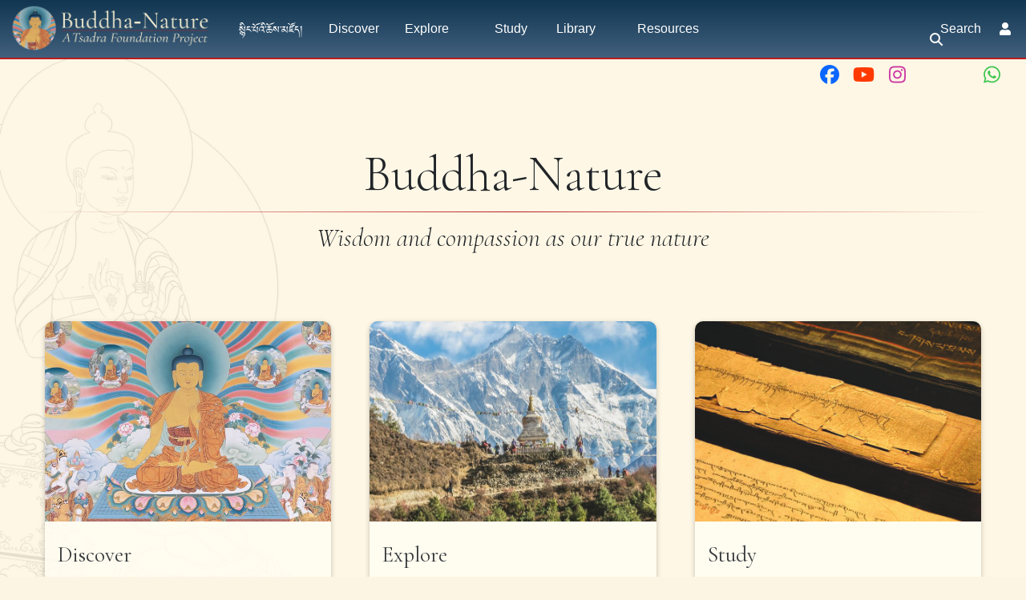

--- FILE ---
content_type: text/html; charset=UTF-8
request_url: https://buddhanature.tsadra.org/index.php/Main_Page
body_size: 41209
content:
<!DOCTYPE html>
<html class="client-nojs" lang="en" dir="ltr">
<head>
<meta charset="UTF-8"/>
<title>Buddha-Nature</title>
<script>document.documentElement.className="client-js";RLCONF={"wgBreakFrames":false,"wgSeparatorTransformTable":["",""],"wgDigitTransformTable":["",""],"wgDefaultDateFormat":"dmy","wgMonthNames":["","January","February","March","April","May","June","July","August","September","October","November","December"],"wgRequestId":"988341ddf4c49bae1074ac2b","wgCSPNonce":false,"wgCanonicalNamespace":"","wgCanonicalSpecialPageName":false,"wgNamespaceNumber":0,"wgPageName":"Main_Page","wgTitle":"Main Page","wgCurRevisionId":64675,"wgRevisionId":64675,"wgArticleId":599,"wgIsArticle":true,"wgIsRedirect":false,"wgAction":"view","wgUserName":null,"wgUserGroups":["*"],"wgCategories":[],"wgPageContentLanguage":"en","wgPageContentModel":"wikitext","wgRelevantPageName":"Main_Page","wgRelevantArticleId":599,"wgIsProbablyEditable":false,"wgRelevantPageIsProbablyEditable":false,"wgRestrictionEdit":[],"wgRestrictionMove":[],"wgIsMainPage":true,"simpleBatchUploadMaxFilesPerBatch":{"*":1000},"wgPageFormsTargetName":
null,"wgPageFormsAutocompleteValues":[],"wgPageFormsAutocompleteOnAllChars":false,"wgPageFormsFieldProperties":[],"wgPageFormsCargoFields":[],"wgPageFormsDependentFields":[],"wgPageFormsCalendarValues":[],"wgPageFormsCalendarParams":[],"wgPageFormsCalendarHTML":null,"wgPageFormsGridValues":[],"wgPageFormsGridParams":[],"wgPageFormsContLangYes":null,"wgPageFormsContLangNo":null,"wgPageFormsContLangMonths":[],"wgPageFormsHeightForMinimizingInstances":800,"wgPageFormsDelayReload":false,"wgPageFormsShowOnSelect":[],"wgPageFormsScriptPath":"/extensions/PageForms","edgValues":[],"wgPageFormsEDSettings":null,"wgAmericanDates":false,"srfFilteredConfig":null,"egMapsScriptPath":"/extensions/Maps/","egMapsDebugJS":false,"egMapsAvailableServices":["leaflet","googlemaps3"],"egMapsLeafletLayersApiKeys":{"MapBox":"","MapQuestOpen":"","Thunderforest":"","GeoportailFrance":""},"wgMediaViewerOnClick":true,"wgMediaViewerEnabledByDefault":true};RLSTATE={"ext.gadget.charinsert-styles":"ready","site.styles"
:"ready","user.styles":"ready","user":"ready","user.options":"loading","ext.slideshow.css":"ready","mediawiki.ui.button":"ready","skins.chameleon":"ready","zzz.ext.bootstrap.styles":"ready","ext.smw.style":"ready","ext.smw.tooltip.styles":"ready","ext.srf.styles":"ready","ext.semanticbreadcrumblinks.styles":"ready"};RLPAGEMODULES=["ext.slideshow.main","ext.smw.style","ext.smw.tooltips","smw.entityexaminer","site","mediawiki.page.ready","tibetan.fonts.styles","tws.styles","ext.eventLogging","ext.semanticbreadcrumblinks","ext.gadget.teahouse","ext.gadget.ReferenceTooltips","ext.gadget.watchlist-notice","ext.gadget.DRN-wizard","ext.gadget.charinsert","ext.gadget.extra-toolbar-buttons","ext.gadget.switcher","ext.bootstrap.scripts","skin.chameleon.sticky"];</script>
<script>(RLQ=window.RLQ||[]).push(function(){mw.loader.implement("user.options@12s5i",function($,jQuery,require,module){mw.user.tokens.set({"patrolToken":"+\\","watchToken":"+\\","csrfToken":"+\\"});});});</script>
<link rel="stylesheet" href="/load.php?lang=en&amp;modules=ext.semanticbreadcrumblinks.styles&amp;only=styles&amp;skin=chameleon"/>
<link rel="stylesheet" href="/load.php?lang=en&amp;modules=ext.slideshow.css%7Cext.smw.style%7Cext.smw.tooltip.styles%7Cext.srf.styles%7Cmediawiki.ui.button%7Cskins.chameleon%7Czzz.ext.bootstrap.styles&amp;only=styles&amp;skin=chameleon"/>
<script async="" src="/load.php?lang=en&amp;modules=startup&amp;only=scripts&amp;raw=1&amp;skin=chameleon"></script>
<style>#mw-indicator-mw-helplink {display:none;}</style>
<meta name="ResourceLoaderDynamicStyles" content=""/>
<link rel="stylesheet" href="/load.php?lang=en&amp;modules=site.styles&amp;only=styles&amp;skin=chameleon"/>
<meta name="generator" content="MediaWiki 1.39.10"/>
<meta name="format-detection" content="telephone=no"/>
<meta name="viewport" content="width=1000"/>
<meta name="viewport" content="width=device-width, initial-scale=1, shrink-to-fit=no"/>
<link rel="alternate" type="application/rdf+xml" title="Main Page" href="/index.php?title=Special:ExportRDF/Main_Page&amp;xmlmime=rdf"/>
<link rel="icon" href="/images/favicon.ico"/>
<link rel="search" type="application/opensearchdescription+xml" href="/opensearch_desc.php" title="Buddha-Nature (en)"/>
<link rel="EditURI" type="application/rsd+xml" href="https://buddhanature.tsadra.org/api.php?action=rsd"/>
<link rel="license" href="https://creativecommons.org/licenses/by-nc-sa/4.0/"/>
</head>
<body class="mediawiki ltr sitedir-ltr mw-hide-empty-elt ns-0 ns-subject page-Main_Page rootpage-Main_Page layout-tws_layout skin-chameleon action-view">
	<!-- navigation bar -->
	<nav class="p-navbar collapsible w-100 sticky" role="navigation" id="mw-navigation">
		<!-- logo and main page link -->
		<div id="p-logo" class="navbar-brand p-logo" role="banner">
			<a href="/index.php/Main_Page" title="Visit the main page"><img src="/images/bn-logo.webp" alt="Buddha-Nature"/></a>
		</div>
		<button type="button" class="navbar-toggler" data-toggle="collapse" data-target="#i9fzvaqhxr"></button>
		<div class="collapse navbar-collapse i9fzvaqhxr" id="i9fzvaqhxr">
			<div class="navbar-nav">
				<!-- navigation -->
				<div id="n-སྙིང་པོའི་ཆོས་མཛོད།" class="mw-list-item"><a href="/index.php/%E0%BD%A6%E0%BE%99%E0%BD%B2%E0%BD%84%E0%BC%8B%E0%BD%94%E0%BD%BC%E0%BD%A0%E0%BD%B2%E0%BC%8B%E0%BD%86%E0%BD%BC%E0%BD%A6%E0%BC%8B%E0%BD%98%E0%BD%9B%E0%BD%BC%E0%BD%91%E0%BC%8D" class="nav-link n-སྙིང་པོའི་ཆོས་མཛོད།">སྙིང་པོའི་ཆོས་མཛོད།</a></div>
				<div id="n-Discover" class="mw-list-item"><a href="/index.php/Discover" class="nav-link n-Discover">Discover</a></div>
				<!-- Explore -->
				<div class="nav-item dropdown p-Explore-dropdown">
					<a href="#" class="nav-link dropdown-toggle p-Explore-toggle" data-toggle="dropdown" data-boundary="viewport">Explore</a>
					<div class="dropdown-menu p-Explore" id="p-Explore">
						<div id="n-Explore" class="mw-list-item"><a href="/index.php/Explore" class="nav-link n-Explore">Explore</a></div>
						<div id="n-The-Questions" class="mw-list-item"><a href="/index.php/Questions" class="nav-link n-The-Questions">The Questions</a></div>
						<div id="n-The-History" class="mw-list-item"><a href="/index.php/History" class="nav-link n-The-History">The History</a></div>
						<div id="n-The-People" class="mw-list-item"><a href="/index.php/People" class="nav-link n-The-People">The People</a></div>
						<div id="n-The-Ideas" class="mw-list-item"><a href="/index.php/Ideas" class="nav-link n-The-Ideas">The Ideas</a></div>
						<div id="n-The-Topics" class="mw-list-item"><a href="/index.php/Topics" class="nav-link n-The-Topics">The Topics</a></div>
						<div id="n-The-Themes" class="mw-list-item"><a href="/index.php/Themes" class="nav-link n-The-Themes">The Themes</a></div>
					</div>
				</div>
				<!-- Study -->
				<div class="nav-item p-Study-dropdown"><a href="#" class="nav-link p-Study-toggle">Study</a></div>
				<!-- Library -->
				<div class="nav-item dropdown p-Library-dropdown">
					<a href="#" class="nav-link dropdown-toggle p-Library-toggle" data-toggle="dropdown" data-boundary="viewport">Library</a>
					<div class="dropdown-menu p-Library" id="p-Library">
						<div id="n-Primary-Sources" class="mw-list-item"><a href="/index.php/Primary_Sources" class="nav-link n-Primary-Sources">Primary Sources</a></div>
						<div id="n-The-Ratnagotravibhāga" class="mw-list-item"><a href="/index.php/Texts/Ratnagotravibh%C4%81ga_Mah%C4%81y%C4%81nottaratantra%C5%9B%C4%81stra/Root_Verses" class="nav-link n-The-Ratnagotravibhāga">The Ratnagotravibhāga</a></div>
						<div id="n-Sutra-Sources" class="mw-list-item"><a href="/index.php/Library/Sutras" class="nav-link n-Sutra-Sources">Sutra Sources</a></div>
						<div id="n-Commentary-Sources" class="mw-list-item"><a href="/index.php/Library/Commentaries" class="nav-link n-Commentary-Sources">Commentary Sources</a></div>
						<div id="n-Secondary-Sources" class="mw-list-item"><a href="/index.php/The_Bibliography" class="nav-link n-Secondary-Sources">Secondary Sources</a></div>
						<div id="n-Selected-Dharma-Teachings" class="mw-list-item"><a href="/index.php/Teachings/Dharma_Teachings" class="nav-link n-Selected-Dharma-Teachings">Selected Dharma Teachings</a></div>
						<div id="n-Multimedia" class="mw-list-item"><a href="/index.php/Library/Multimedia" class="nav-link n-Multimedia">Multimedia</a></div>
						<div id="n-Complete-Library" class="mw-list-item"><a href="/index.php/Library" class="nav-link n-Complete-Library">Complete Library</a></div>
					</div>
				</div>
				<!-- Resources -->
				<div class="nav-item dropdown p-Resources-dropdown">
					<a href="#" class="nav-link dropdown-toggle p-Resources-toggle" data-toggle="dropdown" data-boundary="viewport">Resources</a>
					<div class="dropdown-menu p-Resources" id="p-Resources">
						<div id="n-The-Bibliography" class="mw-list-item"><a href="/index.php/The_Bibliography" class="nav-link n-The-Bibliography">The Bibliography</a></div>
						<div id="n-The-Glossary" class="mw-list-item"><a href="/index.php/Glossary" class="nav-link n-The-Glossary">The Glossary</a></div>
						<div id="n-The-Timeline" class="mw-list-item"><a href="/index.php/Timeline" class="nav-link n-The-Timeline">The Timeline</a></div>
						<div id="n-Tsadra-Events" class="mw-list-item"><a href="/index.php/Tsadra_Events" class="nav-link n-Tsadra-Events">Tsadra Events</a></div>
						<div id="n-   2019:-Tathāgatagarbha-Across-Asia" class="mw-list-item"><a href="/index.php/Tath%C4%81gatagarbha_Across_Asia" class="nav-link n-   2019:-Tathāgatagarbha-Across-Asia">   2019: Tathāgatagarbha Across Asia</a></div>
						<div id="n-   2022-IATS:-Old-Topic,-New-Insights" class="mw-list-item"><a href="/index.php/Old_Topic,_New_Insights:_Buddha-Nature_at_the_Crossroads_between_Doctrine_and_Practice" class="nav-link n-   2022-IATS:-Old-Topic,-New-Insights">   2022 IATS: Old Topic, New Insights</a></div>
						<div id="n-   2023-Buddha-Nature-Conference" class="mw-list-item"><a href="/index.php/2023_Buddha-Nature_Conference_Kathmandu" class="nav-link n-   2023-Buddha-Nature-Conference">   2023 Buddha-Nature Conference</a></div>
						<div id="n-   Conversations-on-Buddha-Nature" class="mw-list-item"><a href="/index.php/Conversations_on_Buddha-Nature" class="nav-link n-   Conversations-on-Buddha-Nature">   Conversations on Buddha-Nature</a></div>
						<div id="n-Events" class="mw-list-item"><a href="/index.php/Events" class="nav-link n-Events">Events</a></div>
						<div id="n-Recent-Essays" class="mw-list-item"><a href="/index.php/Recent_Essays" class="nav-link n-Recent-Essays">Recent Essays</a></div>
						<div id="n-Ask-the-writer-in-residence" class="mw-list-item"><a href="/index.php/Ask_the_writer-in-residence" class="nav-link n-Ask-the-writer-in-residence">Ask the writer-in-residence</a></div>
						<div id="n-FAQ" class="mw-list-item"><a href="/index.php/Frequently_Asked_Questions" class="nav-link n-FAQ">FAQ</a></div>
					</div>
				</div>
			<!-- search form -->
			<div  id="p-search" class="p-search d-lg-none px-0 px-lg-2 py-2 py-lg-0 navbar-form" role="search"  >
				<form  id="searchform" class="mw-search" action="/index.php" >
					<input type="hidden" name="title" value=" Special:Search" />
					<div class="input-group">
						<input type="search" name="search" placeholder="Search Buddha-Nature" aria-label="Search Buddha-Nature" autocapitalize="sentences" title="Search Buddha-Nature [f]" accesskey="f" id="searchInput" class="form-control"/>
						<div class="input-group-append">
							<button value="Go" id="searchGoButton" name="go" type="submit" class="search-btn searchGoButton" aria-label="Go to page" title="Go to a page with this exact name if it exists"></button>
						</div>
					</div>
				</form>
			</div>
			</div>
			<div class="navbar-nav right">
			<div id="n-search-toggle" class="d-none d-lg-block mw-list-item">
				<a href="" class="nav-link n-search-toggle-label p-2">
					<i class="fa-sharp-duotone fa-solid fa-search fa-fw"></i> <span class="pr-1">Search</span></a>
			</div>
		
				
				<!-- personal tools -->
				<div class="navbar-tools navbar-nav" >
					<div class="navbar-tool dropdown">
						<a class="navbar-usernotloggedin" href="#" data-toggle="dropdown" data-boundary="viewport" title="You are not logged in.">
						</a>
						<div class="p-personal-tools dropdown-menu">
							<div id="pt-login" class="mw-list-item"><a href="/index.php?title=Special:UserLogin&amp;returnto=Main+Page" title="You are encouraged to log in; however, it is not mandatory [o]" accesskey="o" class="pt-login">Log in</a></div>
						</div>
					</div>
				</div>
			</div>
		</div>
	</nav>
		<div id="ca-social" class="px-2 pt-2 pb-3 p-lg-0">
			<div class="d-flex justify-content-between justify-content-lg-end">
				<div class="px-2 link-no-border">
					<a class="px-md-1" href="https://www.facebook.com/TsadraFoundation" target="_blank" title="Facebook">
						<i class="fa-fw fa-xl fa-brands fa-facebook" style="color: #0a66ff;"></i>
					</a>
					<a class="px-md-1" href="https://www.youtube.com/@tsadrafoundationmediachann5226" target="_blank" title="YouTube">
						<i class="fa-fw fa-xl fa-brands fa-youtube" style="color: #ff3a01;"></i>
					</a>
					<a class="px-md-1" href="https://www.instagram.com/tsadra_foundation" target="_blank" title="Instagram">
						<i class="fa-fw fa-xl fa-brands fa-instagram" style="color: #cd39a3;"></i>
					</a>
					<a class="px-md-1" href="https://www.threads.net/@tsadra_foundation" target="_blank" title="Threads">
						<i class="fa-fw fa-xl fa-brands fa-threads text-130" style="color: #000; text-shadow: -.5px -.5px 0 #fdf5e4, .5px -.5px 0 #fdf5e4, -.5px .5px 0 #fdf5e4, .5px .5px 0 #fdf5e4;"></i>
					</a>
					<a class="px-md-1" href="https://bsky.app/profile/tsadrafoundation.bsky.social" target="_blank" title="BlueSky">
						<i class="fa-fw fa-xl fa-brands fa-bluesky text-130" style="color: #08f;"></i>
					</a>
					<a class="px-md-1" href="https://whatsapp.com/channel/0029VaWbbQL0LKZCwm98D731" target="_blank" title="WhatsApp">
						<i class="fa-fw fa-xl fa-brands fa-whatsapp" style="color: #3dc650;"></i>
					</a>
				</div>
				<div class="px-2 link-no-border">
					<a href="#top" title="Back to top" class="d-md-none px-1">
						<i class="fa-sharp-duotone fa-solid fa-arrow-up-to-line fa-lg"></i>
					</a>
					<span title="Back to top" class="d-md-none px-1">
						<i class="fa-sharp-duotone fa-solid fa-arrow-left-to-bracket fa-lg"></i>
					</span>
				</div>
			</div>
		</div>
	
	<div class="flex-fill container">
		<div class="m-0 row">
			<div class="p-0 col">

			</div>
		</div>
		<div class="m-0 row">
			<div class="p-0 col">
				<!-- start the content area -->
				<div id="content" class="mw-body content"><a id="top" class="top"></a>
					<div id="mw-indicators" class="mw-indicators">
						<div id="mw-indicator-smw-entity-examiner" class="mw-indicator mw-indicator-smw-entity-examiner"><div class="smw-entity-examiner smw-indicator-vertical-bar-loader" data-subject="Main_Page#0##" data-dir="ltr" data-uselang="" title="Running an examiner in the background"></div></div>
					</div>
						<div class="contentHeader">
						<!-- title of the page -->
						<h1 id="firstHeading" class="firstHeading"><span class="mw-page-title-main">Main Page</span></h1>
						<!-- tagline; usually goes something like "From WikiName" primary purpose of this seems to be for printing to identify the source of the content -->
						<div id="siteSub" class="siteSub">From Buddha-Nature</div>
						<!-- subtitle line; used for various things like the subpage hierarchy -->
						<div id="contentSub" class="small contentSub"><span class="subpages"><div id="sbl-breadcrumbs" class="sbl-breadcrumb-trail-light" dir="ltr"><span class="sbl-breadcrumb-arrow-location" style="">Main Page</span><span class="sbl-breadcrumb-arrow-left" style=""></span><span class="sbl-breadcrumb-arrow-child" style=""><a href="/index.php/Main_Page/%E0%BD%96%E0%BD%BC%E0%BD%91%E0%BC%8B%E0%BD%A6%E0%BE%90%E0%BD%91%E0%BC%8B" title="Main Page/བོད་སྐད་">བོད་སྐད་</a></span></div></span></div><div id="jump-to-nav" class="mw-jump jump-to-nav">Jump to:<a href="#mw-navigation">navigation</a>, <a href="#p-search">search</a></div>
					</div>
					<div id="bodyContent" class="bodyContent">
						<!-- body text -->

						<div id="mw-content-text" class="mw-body-content mw-content-ltr" lang="en" dir="ltr"><div class="mw-parser-output"><p><style>
#firstHeading,
.contentHeader {display: none;}
</style>
</p><p><br />
</p>
<div class="main-header-container">
	<div class="main-header-title">
		<div class="text-130 line10 mb-3">Buddha-Nature</div>
	</div>
	<div class="main-header-subtitle mt-2">Wisdom and compassion as our true nature</div>
</div>
<p><br />
</p>
<div class="container mb-5">
	<div class="row m-0 justify-content-center">
		<div class="col-md-6 col-lg-4 mb-4 mb-lg-0 px-2 px-lg-3 px-xl-4 py-0">
	<div class="tsdwiki-home-tile tsdwiki-pop-off"><div class="home-tile-image" style="padding-top: 70%; background-image: url('https://buddhanature.tsadra.org/images/thumb/5/57/Buddha_Life_Deeds_-_Activity_-_Cropped.jpg/thumb.php%3Ff%3DBuddha_Life_Deeds_-_Activity_-_Cropped.jpg%26width%3D800');"></div>
		<div class="px-3 pt-1 pb-2 tsdwiki-home-tile-heading tsdwiki-border-br-redfade">Discover</div><div class="px-3 pb-4">New to Buddha-Nature? <br /> Start here <i class="fad fa-angle-right fa-sm align-middle"></i></div><a href="/index.php/Discover" class="overlay-link none" target="_self" title="Discover"></a>
	</div>
</div>
		<div class="col-md-6 col-lg-4 mb-4 mb-lg-0 px-2 px-lg-3 px-xl-4 py-0">
	<div class="tsdwiki-home-tile tsdwiki-pop-off"><div class="home-tile-image" style="padding-top: 70%; background-image: url('https://buddhanature.tsadra.org/images/thumb/b/b3/Explore_stupa.jpeg/thumb.php%3Ff%3DExplore_stupa.jpeg%26width%3D800');"></div>
		<div class="px-3 pt-1 pb-2 tsdwiki-home-tile-heading tsdwiki-border-br-redfade">Explore</div><div class="px-3 pb-4">Want to know more? <br /> Go deeper <i class="fad fa-angle-right fa-sm align-middle"></i></div><a href="/index.php/Explore" class="overlay-link none" target="_self" title="Explore"></a>
	</div>
</div>
		<div class="col-md-6 col-lg-4 mb-4 mb-lg-0 px-2 px-lg-3 px-xl-4 py-0">
	<div class="tsdwiki-home-tile tsdwiki-pop-off"><div class="home-tile-image" style="padding-top: 70%; background-image: url('https://buddhanature.tsadra.org/images/thumb/6/69/Pecha.jpg/thumb.php%3Ff%3DPecha.jpg%26width%3D800');"></div>
		<div class="px-3 pt-1 pb-2 tsdwiki-home-tile-heading tsdwiki-border-br-redfade">Study</div><div class="px-3 pb-4">Want to study the core texts? <br /> Read the root verses in five languages <i class="fad fa-angle-right fa-sm align-middle"></i></div><a href="/index.php/Texts/Ratnagotravibhāga_Mahāyānottaratantraśāstra/Root_Verses" class="overlay-link none" target="_self" title="Texts/Ratnagotravibhāga_Mahāyānottaratantraśāstra/Root_Verses"></a>
	</div>
</div>
	</div>
</div>
<div class="d-flex justify-content-center zoom-90 mb-4">
	<div class="tsdwiki-tile-button link-no-border noglossary my-2">
	<div class="float-left position-relative" style="width: 55px;"><div class="tsdwiki-tile-round-image tsdwiki-depth-1 link-no-border none" style="background-image: url('https://buddhanature.tsadra.org/images/thumb/7/79/Library-unsplash.jpg/thumb.php%3Ff%3DLibrary-unsplash.jpg%26width%3D100'); background-size:  !important; background-repeat: no-repeat; width: 55px; height: 55px;"></div>
	</div>
	<div class="tile-content">
		<p class="clipped-3-lines m-0 text-break">Site Search</p>
	</div>
	<div class="bottom-label" style="left: 9px;">Search page contents</div>
	<div class="bottom-label" style="right: 9px;"><i class="ml-1 fad fa-arrow-up rotate45"></i></div><a href="/index.php/Special:Search" class="overlay-link none" target="_self" title="Site Search"></a>
</div>
	<div class="tsdwiki-tile-button link-no-border noglossary my-2">
	<div class="float-left position-relative" style="width: 55px;"><div class="tsdwiki-tile-round-image tsdwiki-depth-1 link-no-border none" style="background-image: url('https://buddhanature.tsadra.org/images/thumb/7/72/Search-reduced.jpg/thumb.php%3Ff%3DSearch-reduced.jpg%26width%3D100'); background-size:  !important; background-repeat: no-repeat; width: 55px; height: 55px;"></div>
	</div>
	<div class="tile-content">
		<p class="clipped-3-lines m-0 text-break">Advanced Search</p>
	</div>
	<div class="bottom-label" style="left: 9px;">Search titles, authors, etc.</div>
	<div class="bottom-label" style="right: 9px;"><i class="ml-1 fad fa-arrow-up rotate45"></i></div><a href="/index.php/Advanced_Search" class="overlay-link none" target="_self" title="Advanced Search"></a>
</div>
	<div class="tsdwiki-tile-button link-no-border noglossary my-2">
	<div class="float-left position-relative" style="width: 55px;"><div class="tsdwiki-tile-round-image tsdwiki-depth-1 link-no-border none" style="background-image: url('https://buddhanature.tsadra.org/images/thumb/a/a2/Pecha-pixabay.jpg/thumb.php%3Ff%3DPecha-pixabay.jpg%26width%3D100'); background-size:  !important; background-repeat: no-repeat; width: 55px; height: 55px;"></div>
	</div>
	<div class="tile-content">
		<p class="clipped-3-lines m-0 text-break">སྙིང་པོའི་ཆོས་མཛོད།</p>
	</div>
	<div class="bottom-label" style="left: 9px;">དཔེ་མཛོད་ཁང་།</div>
	<div class="bottom-label" style="right: 9px;"><i class="ml-1 fad fa-arrow-up rotate45"></i></div><a href="/index.php/སྙིང་པོའི་ཆོས་མཛོད།" class="overlay-link none" target="_self" title="སྙིང་པོའི་ཆོས་མཛོད།"></a>
</div>
</div>
<div class="mt-5 mb-4 text-center">
	<div class="d-inline-block border-bottom-redfade px-5 pb-1"><i class="fa-sharp-duotone fa-circle fadeblink-animation text-60" style="color: rgb(218, 73, 42);"></i> Featured Pages</div>
</div>
<div class="d-flex justify-content-center zoom-90 mb-5">
	<div class="tsdwiki-tile-button link-no-border noglossary my-2">
	<div class="float-left position-relative" style="width: 55px;"><div class="tsdwiki-tile-round-image tsdwiki-depth-1 link-no-border none" style="background-image: url('https://buddhanature.tsadra.org/images/thumb/2/28/Perman%2C_Marcus-Official-cropped.jpg/thumb.php%3Ff%3DPerman%2C_Marcus-Official-cropped.jpg%26width%3D100'); background-size:  !important; background-repeat: no-repeat; width: 55px; height: 55px;"></div>
	</div>
	<div class="tile-content">
		<p class="clipped-3-lines m-0 text-break">Message from the Executive Director</p>
	</div>
	<div class="bottom-label" style="left: 9px;">Marcus Perman</div>
	<div class="bottom-label" style="right: 9px;"><i class="ml-1 fad fa-arrow-up rotate45"></i></div><a href="/index.php/Articles/Nothing_Is_More_Important_Than_Your_Buddhanature_(Perman_2023)" class="overlay-link none" target="_self" title="Message from the Executive Director"></a>
</div>
	<div class="tsdwiki-tile-button link-no-border noglossary my-2">
	<div class="float-left position-relative" style="width: 55px;"><div class="tsdwiki-tile-round-image tsdwiki-depth-1 link-no-border none" style="background-image: url('https://buddhanature.tsadra.org/images/thumb/3/38/Jochen-van-wylick-xUiUfbcpdaY-unsplash-stupa-nepal.jpg/thumb.php%3Ff%3DJochen-van-wylick-xUiUfbcpdaY-unsplash-stupa-nepal.jpg%26width%3D100'); background-size:  !important; background-repeat: no-repeat; width: 55px; height: 55px;"></div>
	</div>
	<div class="tile-content">
		<p class="clipped-3-lines m-0 text-break">2023 Conference</p>
	</div>
	<div class="bottom-label" style="left: 9px;">June 1-3 in Kathmandu</div>
	<div class="bottom-label" style="right: 9px;"><i class="ml-1 fad fa-arrow-up rotate45"></i></div><a href="/index.php/2023_Buddha-Nature_Conference_Kathmandu" class="overlay-link none" target="_self" title="2023 Conference"></a>
</div>
	<div class="tsdwiki-tile-button link-no-border noglossary my-2">
	<div class="float-left position-relative" style="width: 55px;"><div class="tsdwiki-tile-round-image tsdwiki-depth-1 link-no-border none" style="background-image: url('https://buddhanature.tsadra.org/images/thumb/9/97/Vienna_2019_-_Day_2_-_July_17th_-_01.jpg/thumb.php%3Ff%3DVienna_2019_-_Day_2_-_July_17th_-_01.jpg%26width%3D100'); background-size:  !important; background-repeat: no-repeat; width: 55px; height: 55px;"></div>
	</div>
	<div class="tile-content">
		<p class="clipped-3-lines m-0 text-break">Events</p>
	</div>
	<div class="bottom-label" style="left: 9px;">Recent events and videos</div>
	<div class="bottom-label" style="right: 9px;"><i class="ml-1 fad fa-arrow-up rotate45"></i></div><a href="/index.php/Events" class="overlay-link none" target="_self" title="Events"></a>
</div>
	<div class="tsdwiki-tile-button link-no-border noglossary my-2">
	<div class="float-left position-relative" style="width: 55px;"><div class="tsdwiki-tile-round-image tsdwiki-depth-1 link-no-border none" style="background-image: url('https://buddhanature.tsadra.org/images/thumb/8/80/Phuntsho%2C_Karma-Official-2.jpeg/thumb.php%3Ff%3DPhuntsho%2C_Karma-Official-2.jpeg%26width%3D100'); background-size:  !important; background-repeat: no-repeat; width: 55px; height: 55px;"></div>
	</div>
	<div class="tile-content">
		<p class="clipped-3-lines m-0 text-break">Recent Essays</p>
	</div>
	<div class="bottom-label" style="left: 9px;">Latest writings</div>
	<div class="bottom-label" style="right: 9px;"><i class="ml-1 fad fa-arrow-up rotate45"></i></div><a href="/index.php/Recent_Essays" class="overlay-link none" target="_self" title="Recent Essays"></a>
</div>
	<div class="tsdwiki-tile-button link-no-border noglossary my-2">
	<div class="float-left position-relative" style="width: 55px;"><div class="tsdwiki-tile-round-image tsdwiki-depth-1 link-no-border none" style="background-image: url('https://buddhanature.tsadra.org/images/thumb/4/48/Buddha.jpg/thumb.php%3Ff%3DBuddha.jpg%26width%3D100'); background-size:  !important; background-repeat: no-repeat; width: 55px; height: 55px;"></div>
	</div>
	<div class="tile-content">
		<p class="clipped-3-lines m-0 text-break">Glossary of Terms</p>
	</div>
	<div class="bottom-label" style="left: 9px;">Learn more!</div>
	<div class="bottom-label" style="right: 9px;"><i class="ml-1 fad fa-arrow-up rotate45"></i></div><a href="/index.php/Glossary" class="overlay-link none" target="_self" title="Glossary of Terms"></a>
</div>
</div>
<!-- 
NewPP limit report
Cached time: 20260107165359
Cache expiry: 2592000
Reduced expiry: false
Complications: []
[SMW] In‐text annotation parser time: 0.001 seconds
CPU time usage: 0.076 seconds
Real time usage: 0.126 seconds
Preprocessor visited node count: 652/1000000
Post‐expand include size: 10788/262144000 bytes
Template argument size: 3051/262144000 bytes
Highest expansion depth: 8/100
Expensive parser function count: 0/300
Unstrip recursion depth: 0/20
Unstrip post‐expand size: 0/5000000 bytes
ExtLoops count: 0/100
-->
<!--
Transclusion expansion time report (%,ms,calls,template)
100.00%  120.196      1 -total
 51.85%   62.317      8 Template:RelatedButton
 46.53%   55.929      3 Template:HomeTile
  1.07%    1.289      1 Template:HideFirstHeading
-->

<!-- Saved in parser cache with key wiki-glm:pcache:idhash:599-0!canonical and timestamp 20260107165359 and revision id 64675.
 -->
</div></div><div class="printfooter">
Retrieved from "<a dir="ltr" href="https://buddhanature.tsadra.org/index.php?title=Main_Page&amp;oldid=64675">https://buddhanature.tsadra.org/index.php?title=Main_Page&amp;oldid=64675</a>"</div>

						<!-- end body text -->
						<!-- data blocks which should go somewhere after the body text, but not before the catlinks block-->
						
					</div>
					<!-- category links -->
					<div id="catlinks" class="catlinks catlinks-allhidden" data-mw="interface"></div>
				</div>
			</div>
		</div>
	</div>
	<div class="tsdwiki-footer animated-caret p-4 container-fluid">
		<div class="row">
			<div class="col-12 col">
					<div class="row m-0 pt-1 pb-4">
						<div id="footer-header-title" class="col-lg-5 pl-lg-4 pr-md-4 m-auto text-lg-right">
							Buddha-Nature
						</div>
						<div class="col-lg-2 py-4 py-lg-0 d-flex justify-content-around">
							<a target="_blank" href="https://www.tsadra.org">
								<img id="footer-logo" src="https://commons.tsadra.org/images/c/c9/Tsadra_Logo_-_White_Drop_Shadow_300px.png">
							</a>
						</div>
						<div class="col-lg-5 pl-lg-5 m-auto text-left">
							<div class="font-italic mb-2">
								A Tsadra Foundation Initiative
							</div>
							<div>
								A multimedia resource hub for scripture, scholarship,<br />and teachings on tathāgatagarbha.
							</div>
							<div class="d-flex justify-content-start mt-3">
								<a href="https://www.facebook.com/TsadraFoundation" target="_blank" title="Facebook"><i class="fa-fw fa-xl fa-brands fa-facebook mx-1" style="color: #0a66ff;"></i></a>
								<a href="https://www.youtube.com/@tsadrafoundationmediachann5226" target="_blank" title="YouTube"><i class="fa-fw fa-xl fa-brands fa-youtube mx-1" style="color: #ff3a01;"></i></a>
								<a href="https://www.instagram.com/tsadra_foundation" target="_blank" title="Instagram"><i class="fa-fw fa-xl fa-brands fa-instagram mx-1" style="color: #cd39a3;"></i></a>
								<a href="https://www.threads.net/@tsadra_foundation" target="_blank" title="Threads"><i class="fa-fw fa-xl fa-brands fa-threads mx-1" style="color: #ccc;"></i></a>
								<a class="px-1" href="https://bsky.app/profile/tsadrafoundation.bsky.social" target="_blank" title="BlueSky">
									<i class="fa-fw fa-xl fa-brands fa-bluesky text-130" style="color: #08f;"></i>
								</a>
								<a href="https://whatsapp.com/channel/0029VaWbbQL0LKZCwm98D731" target="_blank" title="WhatsApp"><i class="fa-fw fa-xl fa-brands fa-whatsapp mx-1" style="color: #3dc650;"></i></a>
							</div>
						</div>
					</div>
				
			</div>
		</div>
		<div class="row">
			<div class="col-12 col-md-6 col-lg-3 border-top border-light py-3 col"><!--JB Tracker--> <script type="text/javascript"> var _paq = _paq || []; (function(){ if(window.apScriptInserted) return; _paq.push(['clientToken', 'P%2bsIjEMd6oQ%3d']); var d=document, g=d.createElement('script'), s=d.getElementsByTagName('script')[0]; g.type='text/javascript'; g.async=true; g.defer=true; g.src='https://prod.benchmarkemail.com/tracker.bundle.js'; s.parentNode.insertBefore(g,s); window.apScriptInserted=true;})(); </script> <!--/JB Tracker--> <!-- BEGIN: Benchmark Email Signup Form Code --> <script>function CheckField1760427(fldName, frm){  var fldObj = document.getElementsByName(fldName); if ( fldObj.length > 1) { for ( var i = 0, l = fldObj.length; i < l; i++ ) {  if ( fldObj[0].type =='select-one' ) { if( fldObj[i].selected && i==0 && fldObj[i].value == '' ) { return false; }  if ( fldObj[i].selected ) { return true; } }  else { if ( fldObj[i].checked ) { return true; } }; } return false; } else { if ( fldObj[0].type == "checkbox" ) { return ( fldObj[0].checked ); } else if ( fldObj[0].type == "radio" ) { return ( fldObj[0].checked ); } else { fldObj[0].focus(); return (fldObj[0].value.length > 0); }} } function _doSubmit1760427(frm) { if( _checkSubmit1760427(frm)){ _doPost1760427(frm);}} function _doPost1760427(frm) { var f = document.createElement("form"); f.setAttribute('accept-charset', "UTF-8");  f.setAttribute('method', "post"); f.setAttribute('action', "https://lb.benchmarkemail.com//code/lbform"); var elms = document.getElementsByName("frmLB" + frm)[0].getElementsByTagName("*");var ty = ""; for (var ei = 0; ei < elms.length; ei++) {ty = elms[ei].type; if (ty == "hidden" || ty == "text" || (ty == "checkbox" && elms[ei].checked) || (ty == "radio" && elms[ei].checked) || ty == "textarea" || ty == "select-one" || ty == "button") {elm = elms[ei]; var i = document.createElement("input"); i.type = "hidden"; i.name = elm.name.replace("_8JLFK", ""); i.id = elm.id; i.value = elm.value; f.appendChild(i);} } document.getElementsByTagName('body')[0].appendChild(f);f.submit();}function rmspaces(x) {var leftx = 0;var rightx = x.length -1;while ( x.charAt(leftx) == ' ') { leftx++; }while ( x.charAt(rightx) == ' ') { --rightx; }var q = x.substr(leftx,rightx-leftx + 1);if ( (leftx == x.length) && (rightx == -1) ) { q =''; } return(q); } function checkfield(data) {if (rmspaces(data) == ""){return false;}else {return true;}} function isemail(data) {var flag = false;if (  data.indexOf("@",0)  == -1 || data.indexOf("\\",0)  != -1 ||data.indexOf("/",0)  != -1 ||!checkfield(data) ||  data.indexOf(".",0)  == -1  ||  data.indexOf("@")  == 0 ||data.lastIndexOf(".") < data.lastIndexOf("@") ||data.lastIndexOf(".") == (data.length - 1)   ||data.lastIndexOf("@") !=   data.indexOf("@") ||data.indexOf(",",0)  != -1 ||data.indexOf(":",0)  != -1 ||data.indexOf(";",0)  != -1  ) {return flag;} else {var temp = rmspaces(data);if (temp.indexOf(' ',0) != -1) { flag = true; }var d3 = temp.lastIndexOf('.') + 4;var d4 = temp.substring(0,d3);var e2 = temp.length  -  temp.lastIndexOf('.')  - 1;var i1 = temp.indexOf('@');if (  (temp.charAt(i1+1) == '.') || ( e2 < 1 ) ) { flag = true; }return !flag;}} function _checkSubmit1760427(frm){if ( !CheckField1760427("fldfirstname_8JLFK", frm) ) {alert("Please enter the First Name"); return false; } if ( !CheckField1760427("fldlastname_8JLFK", frm) ) {alert("Please enter the Last Name"); return false; } if ( !isemail(document.getElementsByName("fldEmail_8JLFK")[0].value) ) {alert("Please enter the Email Address "); return false; } if(isemail(document.getElementsByName("fldEmail_8JLFK")[0].value) && window && window.JB_TRACKER && typeof window.JB_TRACKER.jbSubmitForm === 'function') {window.JB_TRACKER.jbSubmitForm({email: document.getElementsByName("fldEmail_8JLFK")[0].value, didSubmit: true }); } return true; }</script><div align="center"><div class="formbox-editor-1760427" style="width: 400px;"><div style="display:inline;" name="frmLB1760427"><input type=hidden name=successurl value="https://lb.benchmarkemail.com//Code/ThankYouOptin?language=" /><input type=hidden name=errorurl value="https://lb.benchmarkemail.com//Code/Error" /><input type=hidden name=token value="mFcQnoBFKMT8zmr1QE8l5LJ25jqXIyRI1DbazK9Br6eKnvJoHYVXFQ%3D%3D" /><input type=hidden name=doubleoptin value="1" /><fieldset><div class="formbox-title-1760427">Join the Tsadra Foundation mailing list:</div></fieldset><fieldset class="formbox-field-fname-1760427"><input type=text placeholder="First Name *" class="formbox-field-1760427" name="fldfirstname_8JLFK" maxlength=100 /></fieldset><fieldset class="formbox-field-add-1760427"><input type=text placeholder="Last Name *" class="formbox-field-1760427" name="fldlastname_8JLFK" maxlength=100 /></fieldset><fieldset class="formbox-field-email-1760427"><input type=text placeholder="Email Address  *" class="formbox-field-1760427" name="fldEmail_8JLFK" maxlength=100 /></fieldset><fieldset><button type="button" id="btnSubmit" krydebug="1751" class="formbox-button-1760427" onclick="javascript:_doSubmit1760427('1760427');"  >Subscribe</button></fieldset></div></div></div><noscript>Please enable JavaScript <br /></noscript> <!-- END: Benchmark Email Signup Form Code -->
			</div>
			<div class="col-12 col-md-6 col-lg-3 border-top border-light py-3 col"><div class="animated-caret pt-2 pl-3 border-md-left border-light text-left h-100">
<p>	<a target="_blank" rel="nofollow noreferrer noopener" class="external text" href="https://www.tsadra.org">Tsadra Foundation <i class="fadeInCaret ml-1 fad fa-angle-right"></i></a><br />
	<a target="_blank" rel="nofollow noreferrer noopener" class="external text" href="https://conference.tsadra.org/">Translation &amp; Transmission Conference <i class="fadeInCaret ml-1 fad fa-angle-right"></i></a><br />
	<a target="_blank" rel="nofollow noreferrer noopener" class="external text" href="https://dharmacloud.tsadra.org">DharmaCloud Tibetan eBooks<i class="fadeInCaret ml-1 fad fa-angle-right"></i></a><br />
	<a target="_blank" rel="nofollow noreferrer noopener" class="external text" href="https://buddhanature.tsadra.org">Buddha-Nature <i class="fadeInCaret ml-1 fad fa-angle-right"></i></a><br />
	<a target="_blank" rel="nofollow noreferrer noopener" class="external text" href="https://bodhicitta.tsadra.org/index.php/Main_Page">Bodhicitta <i class="fadeInCaret ml-1 fad fa-angles-right"></i></a><br />
	<a target="_blank" rel="nofollow noreferrer noopener" class="external text" href="https://dudjom.tsadra.org/index.php/Main_Page">Dudjom Tersar <i class="fadeInCaret ml-1 fa-duotone fa-angles-right"></i></a><br />
	<a target="_blank" rel="nofollow noreferrer noopener" class="external text" href="https://rtz.tsadra.org">Rinchen Terdzö Chenmo <i class="fadeInCaret ml-1 fad fa-angle-right"></i></a><br />
	<a target="_blank" rel="nofollow noreferrer noopener" class="external text" href="https://dnz.tsadra.org">Damngak Rinpoche Dzö <i class="fadeInCaret ml-1 fad fa-angle-right"></i></a><br />
	<a target="_blank" rel="nofollow noreferrer noopener" class="external text" href="https://khyentselineage.tsadra.org">Khyentse Lineage <i class="fadeInCaret ml-1 fad fa-angle-right"></i></a><br />
	<a target="_blank" rel="nofollow noreferrer noopener" class="external text" href="https://rywiki.tsadra.org">Dharma Dictionary <i class="fadeInCaret ml-1 fad fa-angle-right"></i></a>
</p>
</div>
			</div>
			<div class="col-12 col-md-6 col-lg-2 border-top border-light py-3 col"><div class="animated-caret pt-2 pt-lg-4 pl-3 text-left">
<p>	<a href="/index.php/Main_Page/%E0%BD%96%E0%BD%BC%E0%BD%91%E0%BC%8B%E0%BD%A6%E0%BE%90%E0%BD%91%E0%BC%8B" title="Main Page/བོད་སྐད་">བོད་སྐད་<i class="fadeInCaret ml-1 fa-sharp-duotone fa-angles-right"></i></a><br />
	<a href="/index.php/Buddha_Nature:About" class="mw-redirect" title="Buddha Nature:About">About <i class="fadeInCaret ml-1 fa-sharp-duotone fa-angles-right"></i></a><br />
	<a href="/index.php/Site_Guide" title="Site Guide">Site Guide <i class="fadeInCaret ml-1 fa-sharp-duotone fa-angles-right"></i></a><br />
	<a href="/index.php/Library" title="Library">Read <i class="fadeInCaret ml-1 fa-sharp-duotone fa-angles-right"></i></a><br />
	<a href="/index.php/Library/Multimedia" title="Library/Multimedia">Watch <i class="fadeInCaret ml-1 fa-sharp-duotone fa-angles-right"></i></a><br />
	<a href="/index.php/Glossary" title="Glossary">Glossary <i class="fadeInCaret ml-1 fa-sharp-duotone fa-angles-right"></i></a><br />
	<a href="/index.php/Special:UserLogin" title="Special:UserLogin">Login <i class="fadeInCaret ml-1 fa-sharp-duotone fa-angles-right"></i></a>
</p>
</div>
			</div>
			<div class="col-12 col-md-6 col-lg-4 border-top border-light py-3 col"><div class="text-left">
<center><b>Project Description</b></center>
<p><em>The purpose of the buddha-nature website is to provide a resource hub for trustworthy information for learning about and teaching the concept of buddha-nature, its associated texts, teachings, lineages, and relevant Buddhist ideas. Unique content will be shared here, but the site will primarily act as a broker for other projects and authors that have already created quality materials, which we will curate for a wide range of audiences.</em>
</p>
<div class="text-right font-italic"><a href="/index.php/Buddha_Nature:About" class="mw-redirect" title="Buddha Nature:About">About us ...</a></div>
</div>
			</div>
		</div>
		<div class="border-top border-light pt-4 pb-2 row">
			<div class="col-12 col">
					<center>© Tsadra Foundation. Please feel free to use this website and its content in accordance with fair use policies for teaching, scholarship, education, and research.</center>
				
			</div>
		</div>
	</div><script src="https://www.googletagmanager.com/gtag/js?id=G-RNFM7P4TX3" async=""></script><script>
window.dataLayer = window.dataLayer || [];

function gtag(){dataLayer.push(arguments);}
gtag('js', new Date());
gtag('config', 'G-RNFM7P4TX3', {});
</script>

<script>(RLQ=window.RLQ||[]).push(function(){mw.config.set({"wgPageParseReport":{"smw":{"limitreport-intext-parsertime":0.001},"limitreport":{"cputime":"0.076","walltime":"0.126","ppvisitednodes":{"value":652,"limit":1000000},"postexpandincludesize":{"value":10788,"limit":262144000},"templateargumentsize":{"value":3051,"limit":262144000},"expansiondepth":{"value":8,"limit":100},"expensivefunctioncount":{"value":0,"limit":300},"unstrip-depth":{"value":0,"limit":20},"unstrip-size":{"value":0,"limit":5000000},"timingprofile":["100.00%  120.196      1 -total"," 51.85%   62.317      8 Template:RelatedButton"," 46.53%   55.929      3 Template:HomeTile","  1.07%    1.289      1 Template:HideFirstHeading"]},"loops":{"limitreport-count-limited":{"value":0,"limit":100}},"cachereport":{"timestamp":"20260107165359","ttl":2592000,"transientcontent":false}}});mw.config.set({"wgBackendResponseTime":81});});</script>
</body>
</html>